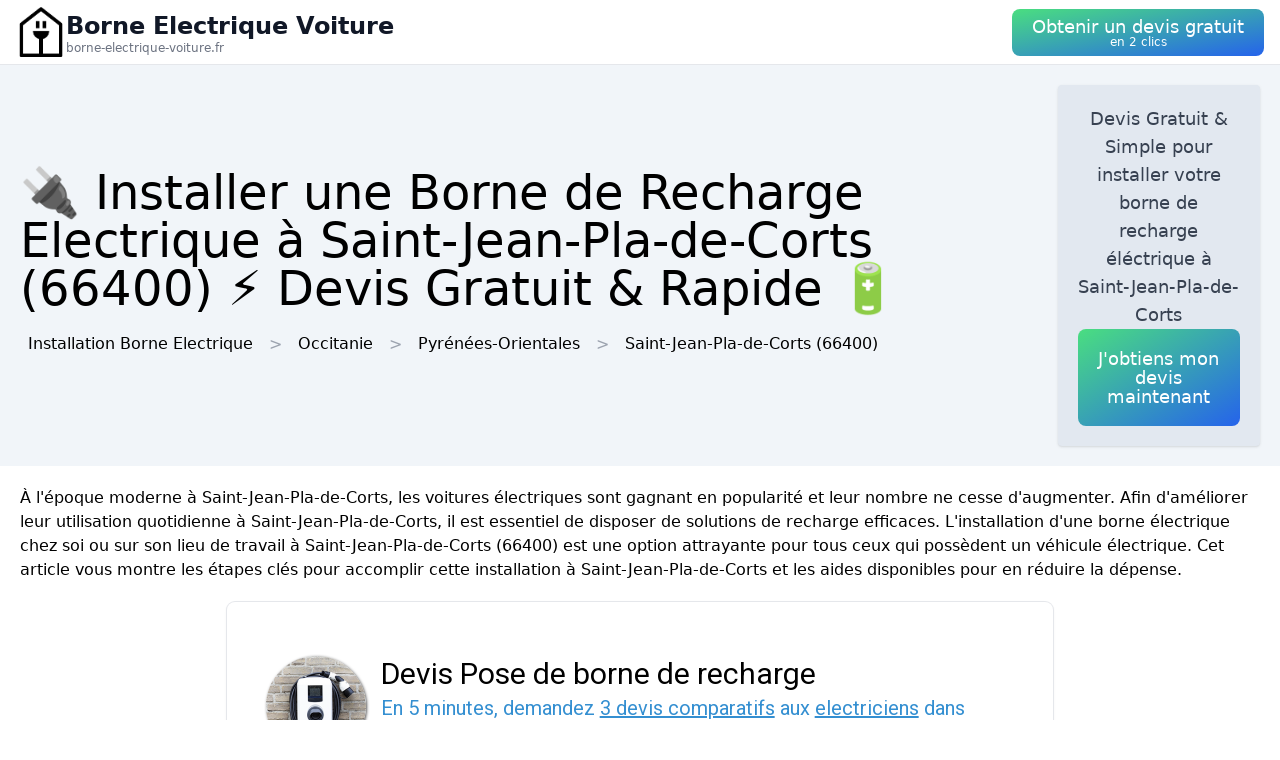

--- FILE ---
content_type: text/html; charset=utf-8
request_url: https://borne-electrique-voiture.fr/ville/66178/saint-jean-pla-de-corts
body_size: 12696
content:
<!DOCTYPE html><html lang="fr"><head><meta charSet="utf-8"/><meta name="viewport" content="width=device-width"/><title>🔌 Installer une Borne de Recharge Electrique  à Saint-Jean-Pla-de-Corts (66400) ⚡️ Devis Gratuit &amp; Rapide 🔋</title><meta name="description" content="Obtenez un devis gratuit pour l&#x27;installation de bornes de recharge électrique  à Saint-Jean-Pla-de-Corts (66400). Faites le choix éco-responsable et facilitez votre recharge quotidienne."/><meta name="next-head-count" content="4"/><link rel="icon" href="/logo.png"/><meta name="robots" content="noarchive"/><link rel="preload" href="/_next/static/css/3b71bce6cfa9125b.css" as="style"/><link rel="stylesheet" href="/_next/static/css/3b71bce6cfa9125b.css" data-n-g=""/><noscript data-n-css=""></noscript><script defer="" nomodule="" src="/_next/static/chunks/polyfills-78c92fac7aa8fdd8.js"></script><script src="/_next/static/chunks/webpack-3bd417791c23be84.js" defer=""></script><script src="/_next/static/chunks/framework-63157d71ad419e09.js" defer=""></script><script src="/_next/static/chunks/main-f8f803a3020ac4b1.js" defer=""></script><script src="/_next/static/chunks/pages/_app-6942de7f7c54e2fb.js" defer=""></script><script src="/_next/static/chunks/25-816bd4a1192d6bc6.js" defer=""></script><script src="/_next/static/chunks/706-6c6d51f7922d4817.js" defer=""></script><script src="/_next/static/chunks/501-2f3c041aa12485b2.js" defer=""></script><script src="/_next/static/chunks/pages/%5BurlType%5D/%5Bid%5D/%5Bslug%5D-ff009100e2d9ccac.js" defer=""></script><script src="/_next/static/75OCIVLFZ_J0W5jhyzUpx/_buildManifest.js" defer=""></script><script src="/_next/static/75OCIVLFZ_J0W5jhyzUpx/_ssgManifest.js" defer=""></script></head><body><div id="__next"><nav class="sticky top-0 z-10 bg-white backdrop-filter backdrop-blur-lg bg-opacity-50 border-b border-gray-200"><div class="max-w-screen-xl mx-auto px-4"><div class="flex items-center justify-between h-16"><a class="flex items-center gap-1" href="/"><img alt="Logo Borne Electrique Voiture" loading="lazy" width="50" height="50" decoding="async" data-nimg="1" style="color:transparent" srcSet="/logo.png?w=64&amp;q=75 1x, /logo.png?w=128&amp;q=75 2x" src="/logo.png?w=128&amp;q=75"/><div class="flex flex-col"><span class="text-xs sm:text-base md:text-2xl text-gray-900 font-semibold">Borne Electrique Voiture</span><span class="hidden md:inline-block text-xs text-gray-500 leading-none">borne-electrique-voiture.fr</span></div></a><a href="#lead-form"><button class="p-5 text-white bg-gradient-to-br from-green-400 to-blue-600 hover:from-green-500 hover:to-blue-700 focus:ring-4 focus:outline-none focus:ring-green-200 font-medium rounded-lg text-center py-2"><div class="flex flex-col items-center inline-block"><span class="text-sm md:text-lg" style="line-height:1.2rem">Obtenir un devis gratuit</span><span class="text-xs leading-3 hidden md:inline">en 2 clics</span></div></button></a></div></div></nav><header class="bg-slate-100"><div class="mx-auto max-w-screen-xl p-5 flex flex-col md:flex-row justify-between items-center gap-3"><div><h1 class="text-xl sm:text-3xl md:text-5xl">🔌 Installer une Borne de Recharge Electrique  à Saint-Jean-Pla-de-Corts (66400) ⚡️ Devis Gratuit &amp; Rapide 🔋</h1><div class="mt-3 hidden md:block"><a class="inline-block m-2" href="/">Installation Borne Electrique</a><div class="inline-block before:content-[&#x27;&gt;&#x27;] before:mx-2 before:text-gray-400"><span class="inline-block m-2">Occitanie</span></div><div class="inline-block before:content-[&#x27;&gt;&#x27;] before:mx-2 before:text-gray-400"><a class="inline-block m-2" href="/departement/66/pyrenees-orientales">Pyrénées-Orientales</a></div><div class="inline-block before:content-[&#x27;&gt;&#x27;] before:mx-2 before:text-gray-400"><a class="inline-block m-2" href="/ville/66178/saint-jean-pla-de-corts">Saint-Jean-Pla-de-Corts<!-- --> (66400)</a></div></div></div><div class="bg-slate-200 max-w-md rounded shadow flex flex-col items-center gap-3 text-center p-5"><p class="font-medium text-tremor-title text-tremor-content-emphasis dark:text-dark-tremor-content-emphasis">Devis Gratuit &amp; Simple pour installer votre borne de recharge éléctrique  à Saint-Jean-Pla-de-Corts</p><a href="#lead-form"><button class="p-5 text-white bg-gradient-to-br from-green-400 to-blue-600 hover:from-green-500 hover:to-blue-700 focus:ring-4 focus:outline-none focus:ring-green-200 font-medium rounded-lg text-center "><div class="flex flex-col items-center inline-block"><span class="text-sm md:text-lg" style="line-height:1.2rem">J&#x27;obtiens mon devis maintenant</span></div></button></a></div></div></header><main class="mx-auto max-w-screen-xl p-5"><div id="content"><p>À l&#x27;époque moderne à Saint-Jean-Pla-de-Corts, les voitures électriques sont gagnant en popularité et leur nombre ne cesse d&#x27;augmenter. Afin d&#x27;améliorer leur utilisation quotidienne à Saint-Jean-Pla-de-Corts, il est essentiel de disposer de solutions de recharge efficaces. L&#x27;installation d&#x27;une borne électrique chez soi ou sur son lieu de travail à Saint-Jean-Pla-de-Corts (66400) est une option attrayante pour tous ceux qui possèdent un véhicule électrique. Cet article vous montre les étapes clés pour accomplir cette installation à Saint-Jean-Pla-de-Corts et les aides disponibles pour en réduire la dépense.</p><div class="tremor-Card-root text-left ring-1 rounded-tremor-default bg-tremor-background ring-tremor-ring shadow-tremor-card dark:bg-dark-tremor-background dark:ring-dark-tremor-ring dark:shadow-dark-tremor-card border-tremor-brand dark:border-dark-tremor-brand p-6 my-5 mx-auto w-full md:w-2/3 relative"><div id="lead-form" style="position:absolute;margin-top:-100px"></div></div><div class="relative my-3 w-full h-48 sm:h-72"><img alt="borne recharge electrique voiture" loading="lazy" decoding="async" data-nimg="fill" style="position:absolute;height:100%;width:100%;left:0;top:0;right:0;bottom:0;object-fit:cover;color:transparent" sizes="100vw" srcSet="/photos/borne-recharge-electrique-voiture.webp?w=640&amp;q=75 640w, /photos/borne-recharge-electrique-voiture.webp?w=750&amp;q=75 750w, /photos/borne-recharge-electrique-voiture.webp?w=828&amp;q=75 828w, /photos/borne-recharge-electrique-voiture.webp?w=1080&amp;q=75 1080w, /photos/borne-recharge-electrique-voiture.webp?w=1200&amp;q=75 1200w, /photos/borne-recharge-electrique-voiture.webp?w=1920&amp;q=75 1920w, /photos/borne-recharge-electrique-voiture.webp?w=2048&amp;q=75 2048w, /photos/borne-recharge-electrique-voiture.webp?w=3840&amp;q=75 3840w" src="/photos/borne-recharge-electrique-voiture.webp?w=3840&amp;q=75"/></div><h2>Évaluer ses besoins en matière de recharge de voiture électrique à Saint-Jean-Pla-de-Corts</h2><p>Avant de se lancer dans l&#x27;installation d&#x27;une borne électrique à Saint-Jean-Pla-de-Corts, il est important de mesurer ses besoins réels en matière de recharge. D&#x27;ailleurs, la capacité de charge requise dépendra de plusieurs facteurs :</p>
<ul>
 <li>Le type de véhicule électrique (mi-électrique ou entièrement électrique)</li>
 <li>La capacité de la batterie du véhicule</li>
 <li>Le kilométrage quotidien moyen à Saint-Jean-Pla-de-Corts (66400)</li>
 <li>Les options de recharge existantes en dehors de chez soi ou sur son lieu de travail à Saint-Jean-Pla-de-Corts</li>
</ul>
<p>En prenant en compte ces critères, il sera possible de déterminer la puissance nécessaire pour la borne électrique à Saint-Jean-Pla-de-Corts ainsi que le niveau de charge approprié (normal ou accéléré).</p>
<h2>Sélectionner l&#x27;emplacement de la borne électrique à Saint-Jean-Pla-de-Corts (66400)</h2>
<p>Lorsque les besoins en recharge évalués à Saint-Jean-Pla-de-Corts, il est important de choisir l&#x27;emplacement optimal pour installer la borne électrique. Plusieurs éléments sont à prendre en compte :</p>
<ol>
 <li><strong>La proximité avec le tableau électrique</strong> : plus la borne sera proche du tableau électrique, les travaux d&#x27;installation à Saint-Jean-Pla-de-Corts seront complexes et coûteux.</li>
 <li><strong>La facilité d&#x27;accès</strong> : il est préférable que la borne soit installée dans un endroit aisément accessible pour le chargement de la voiture (garage, allée, espace de stationnement dédié à Saint-Jean-Pla-de-Corts, etc.).</li>
 <li><strong>Les conditions climatiques et environnementales à Saint-Jean-Pla-de-Corts</strong> : si possible, éviter de placer la borne électrique à l&#x27;extérieur dans une zone où elle sera exposée aux intempéries ou au vandalisme.</li>
</ol><div class="relative my-3 w-full h-48 sm:h-72"><img alt="femme recharge voiture electrique blanche borne recharge" loading="lazy" decoding="async" data-nimg="fill" style="position:absolute;height:100%;width:100%;left:0;top:0;right:0;bottom:0;object-fit:cover;color:transparent" sizes="100vw" srcSet="/photos/femme-recharge-voiture-electrique-blanche-borne-recharge.webp?w=640&amp;q=75 640w, /photos/femme-recharge-voiture-electrique-blanche-borne-recharge.webp?w=750&amp;q=75 750w, /photos/femme-recharge-voiture-electrique-blanche-borne-recharge.webp?w=828&amp;q=75 828w, /photos/femme-recharge-voiture-electrique-blanche-borne-recharge.webp?w=1080&amp;q=75 1080w, /photos/femme-recharge-voiture-electrique-blanche-borne-recharge.webp?w=1200&amp;q=75 1200w, /photos/femme-recharge-voiture-electrique-blanche-borne-recharge.webp?w=1920&amp;q=75 1920w, /photos/femme-recharge-voiture-electrique-blanche-borne-recharge.webp?w=2048&amp;q=75 2048w, /photos/femme-recharge-voiture-electrique-blanche-borne-recharge.webp?w=3840&amp;q=75 3840w" src="/photos/femme-recharge-voiture-electrique-blanche-borne-recharge.webp?w=3840&amp;q=75"/></div><h2>Identifier le type de borne électrique adéquat à Saint-Jean-Pla-de-Corts</h2><p>Il existe plusieurs types de bornes électriques sur le marché à Saint-Jean-Pla-de-Corts (66400), offrant variées capacités de charge et niveaux de compatibilité. Les principales catégories de bornes sont :</p>
<ul>
 <li>Les bornes de recharge normale (3 à 22 kW) : elles offrent la possibilité de recharger entièrement une voiture électrique en quelques heures, selon la capacité de la batterie.</li>
 <li>Les bornes de recharge accélérée (jusqu&#x27;à 43 kW) : plus puissantes que les bornes de recharge normale, elles réduisent le temps de recharge des voitures électriques à Saint-Jean-Pla-de-Corts.</li>
 <li>Les superchargeurs (jusqu&#x27;à 150 kW) : destinés surtout aux bornes de recharge publiques à Saint-Jean-Pla-de-Corts, ils offrent un temps de recharge très court (environ 30 minutes pour une recharge complète).</li>
</ul>
<p>Le choix de la borne électrique à Saint-Jean-Pla-de-Corts sera basé donc des besoins en recharge découverts lors de la première étape.</p><div class="relative my-3 w-full h-48 sm:h-72"><img alt="homme recharge voiture borne electrique" loading="lazy" decoding="async" data-nimg="fill" style="position:absolute;height:100%;width:100%;left:0;top:0;right:0;bottom:0;object-fit:cover;color:transparent" sizes="100vw" srcSet="/photos/homme-recharge-voiture-borne-electrique.webp?w=640&amp;q=75 640w, /photos/homme-recharge-voiture-borne-electrique.webp?w=750&amp;q=75 750w, /photos/homme-recharge-voiture-borne-electrique.webp?w=828&amp;q=75 828w, /photos/homme-recharge-voiture-borne-electrique.webp?w=1080&amp;q=75 1080w, /photos/homme-recharge-voiture-borne-electrique.webp?w=1200&amp;q=75 1200w, /photos/homme-recharge-voiture-borne-electrique.webp?w=1920&amp;q=75 1920w, /photos/homme-recharge-voiture-borne-electrique.webp?w=2048&amp;q=75 2048w, /photos/homme-recharge-voiture-borne-electrique.webp?w=3840&amp;q=75 3840w" src="/photos/homme-recharge-voiture-borne-electrique.webp?w=3840&amp;q=75"/></div><h2>Faire appel à un professionnel pour l&#x27;installation de la borne électrique à Saint-Jean-Pla-de-Corts</h2><p>Lorsque que le type de borne électrique et son emplacement ont été déterminés à Saint-Jean-Pla-de-Corts, il est essentiel de faire appel à un professionnel agréé à Saint-Jean-Pla-de-Corts pour procéder à l&#x27;installation. En effet, des compétences précises sont nécessaires pour réaliser cette opération correctement et conformément à la législation en vigueur à Saint-Jean-Pla-de-Corts. Par ailleurs, certaines aides financières ne seront accessibles que si les travaux sont réalisés par un professionnel certifié à Saint-Jean-Pla-de-Corts.</p>
<h3>Rechercher un installateur qualifié à Saint-Jean-Pla-de-Corts (66400)</h3>
<p>Lors de la recherche d&#x27; le bon professionnel à Saint-Jean-Pla-de-Corts, il est recommandé de vérifier les qualifications et certifications des entreprises expérimentées dans ce domaine, en particulier :</p>
<ul>
 <li>L&#x27;agrément du distributeur d&#x27;énergie de la région à Saint-Jean-Pla-de-Corts</li>
 <li>La certification Qualifelec (ou similaire) à Saint-Jean-Pla-de-Corts</li>
 <li>Les garanties suggérées sur le matériel et l&#x27;installation à Saint-Jean-Pla-de-Corts</li>
 <li>Les références et avis d&#x27;autres clients à Saint-Jean-Pla-de-Corts ayant fait appel à leurs services</li>
</ul><div class="my-5"><h2 class="mb-2">Carte des bornes de recharge éléctrique installées  à Saint-Jean-Pla-de-Corts</h2><div class="flex flex-col md:flex-row border rounded"><div class="overflow-y-auto w-full md:w-1/3" style="max-height:65vh"><div id="entity-4891bb66-9ee2-44ae-9875-3cd098de4290" class="p-4 even:bg-gray-50">SAINT JEAN PLA DE CORTS - Square Guy Male</div></div><div class="w-full md:w-2/3" style="height:65vh"><p>Loading...</p></div></div><a href="#lead-form"><button class="p-5 text-white bg-gradient-to-br from-green-400 to-blue-600 hover:from-green-500 hover:to-blue-700 focus:ring-4 focus:outline-none focus:ring-green-200 font-medium rounded-lg text-center mt-5 w-full text-center"><div class="flex flex-col items-center inline-block"><span class="text-sm md:text-lg" style="line-height:1.2rem">Obtenir un devis gratuitement</span></div></button></a></div><h3>Sollicitation de devis et comparaison des offres à Saint-Jean-Pla-de-Corts</h3><p>Il est suggéré de solliciter plusieurs devis auprès de professionnels à Saint-Jean-Pla-de-Corts afin de comparer les prix et les prestations proposées. Il est essentiel également de bien vérifier les éléments inclus dans les devis (fourniture des équipements, création d&#x27;un circuit électrique dédié, protections nécessaires, etc.) pour éviter les mauvaises surprises une fois l&#x27;installation réalisée à Saint-Jean-Pla-de-Corts.</p><div class="relative my-3 w-full h-48 sm:h-72"><img alt="voitures electriques borne recharge rue" loading="lazy" decoding="async" data-nimg="fill" style="position:absolute;height:100%;width:100%;left:0;top:0;right:0;bottom:0;object-fit:cover;color:transparent" sizes="100vw" srcSet="/photos/voitures-electriques-borne-recharge-rue.webp?w=640&amp;q=75 640w, /photos/voitures-electriques-borne-recharge-rue.webp?w=750&amp;q=75 750w, /photos/voitures-electriques-borne-recharge-rue.webp?w=828&amp;q=75 828w, /photos/voitures-electriques-borne-recharge-rue.webp?w=1080&amp;q=75 1080w, /photos/voitures-electriques-borne-recharge-rue.webp?w=1200&amp;q=75 1200w, /photos/voitures-electriques-borne-recharge-rue.webp?w=1920&amp;q=75 1920w, /photos/voitures-electriques-borne-recharge-rue.webp?w=2048&amp;q=75 2048w, /photos/voitures-electriques-borne-recharge-rue.webp?w=3840&amp;q=75 3840w" src="/photos/voitures-electriques-borne-recharge-rue.webp?w=3840&amp;q=75"/></div><h2>Bénéficier des aides financières pour l&#x27;installation de bornes électriques à Saint-Jean-Pla-de-Corts</h2><p>Il existe différentes aides financières à Saint-Jean-Pla-de-Corts (66400) pour favoriser l&#x27;installation de bornes électriques, aussi bien pour les particuliers que les professionnels. Parmi ces aides sont présentes :</p>
<ul>
 <li><strong>Le crédit d&#x27;impôt pour la transition énergétique (CITE)</strong> : cette aide permet de bénéficier d&#x27;un crédit d&#x27;impôt correspondant à un pourcentage des dépenses réalisees pour l&#x27;installation d&#x27;une borne électrique chez des propriétaires ou locataires habitants à Saint-Jean-Pla-de-Corts.</li>
 <li><strong>L&#x27;aide « ADVENIR » à Saint-Jean-Pla-de-Corts (66400)</strong> : destinée aux entreprises et collectivités territoriales à Saint-Jean-Pla-de-Corts, cette subvention peut aller jusqu&#x27;à jusqu&#x27;à 50 % du coût d&#x27;installation d&#x27;une borne électrique sur leur territoire.</li>
 <li><strong>Les aides locales à Saint-Jean-Pla-de-Corts</strong> : certaines collectivités locales à Saint-Jean-Pla-de-Corts proposent des aides financières additionnelles pour encourager l&#x27;installation de bornes électriques sur leur territoire. Il est donc recommandé de se renseigner auprès des services appropriés à Saint-Jean-Pla-de-Corts pour connaître les aides offertes.</li>
</ul>
<p>En conclusion, l&#x27;installation d&#x27;une borne électrique à Saint-Jean-Pla-de-Corts nécessite une étude préalable pour définir les besoins en recharge, choisir le type de borne convenable et son emplacement, et faire appel à un professionnel compétent à Saint-Jean-Pla-de-Corts. Enfin, des aides financières peuvent alléger considérablement le coût de cette installation à Saint-Jean-Pla-de-Corts, il est donc suggéré de se renseigner en amont pour en bénéficier.</p></div></main><div class="mx-auto max-w-screen-xl p-5"><div class="flex flex-col justify-center items-center gap-5"><a href="#lead-form"><button class="p-5 text-white bg-gradient-to-br from-green-400 to-blue-600 hover:from-green-500 hover:to-blue-700 focus:ring-4 focus:outline-none focus:ring-green-200 font-medium rounded-lg text-center "><div class="flex flex-col items-center inline-block"><span class="text-sm md:text-lg" style="line-height:1.2rem">Obtenir un devis gratuitement</span></div></button></a><div class="tremor-Card-root relative w-full text-left ring-1 rounded-tremor-default bg-tremor-background ring-tremor-ring shadow-tremor-card dark:bg-dark-tremor-background dark:ring-dark-tremor-ring dark:shadow-dark-tremor-card border-tremor-brand dark:border-dark-tremor-brand p-6 flex gap-3"><div class="mb-5 last:mb-0 relative w-1/2"><p class="text-tremor-title text-tremor-content-emphasis dark:text-dark-tremor-content-emphasis text-xl font-bold mb-1">Villes voisines</p><ul class="max-h-36 overflow-y-scroll pb-8"><li class="block my-1"><a class="block p-3 border rounded text-gray-700 hover:text-gray-900" href="/ville/66233/vives">Installation Borne Electrique<!-- --> <!-- -->Vivès</a></li><li class="block my-1"><a class="block p-3 border rounded text-gray-700 hover:text-gray-900" href="/ville/66106/maureillas-las-illas">Installation Borne Electrique<!-- --> <!-- -->Maureillas-las-Illas</a></li><li class="block my-1"><a class="block p-3 border rounded text-gray-700 hover:text-gray-900" href="/ville/66024/boulou">Installation Borne Electrique<!-- --> <!-- -->Le Boulou</a></li><li class="block my-1"><a class="block p-3 border rounded text-gray-700 hover:text-gray-900" href="/ville/66049/ceret">Installation Borne Electrique<!-- --> <!-- -->Céret</a></li><li class="block my-1"><a class="block p-3 border rounded text-gray-700 hover:text-gray-900" href="/ville/66099/llauro">Installation Borne Electrique<!-- --> <!-- -->Llauro</a></li><li class="block my-1"><a class="block p-3 border rounded text-gray-700 hover:text-gray-900" href="/ville/66063/cluses-66">Installation Borne Electrique<!-- --> <!-- -->Cluses</a></li><li class="block my-1"><a class="block p-3 border rounded text-gray-700 hover:text-gray-900" href="/ville/66211/torderes">Installation Borne Electrique<!-- --> <!-- -->Tordères</a></li><li class="block my-1"><a class="block p-3 border rounded text-gray-700 hover:text-gray-900" href="/ville/66214/tresserre">Installation Borne Electrique<!-- --> <!-- -->Tresserre</a></li><li class="block my-1"><a class="block p-3 border rounded text-gray-700 hover:text-gray-900" href="/ville/66084/fourques-66">Installation Borne Electrique<!-- --> <!-- -->Fourques</a></li><li class="block my-1"><a class="block p-3 border rounded text-gray-700 hover:text-gray-900" href="/ville/66126/oms">Installation Borne Electrique<!-- --> <!-- -->Oms</a></li><li class="block my-1"><a class="block p-3 border rounded text-gray-700 hover:text-gray-900" href="/ville/66160/reynes">Installation Borne Electrique<!-- --> <!-- -->Reynès</a></li><li class="block my-1"><a class="block p-3 border rounded text-gray-700 hover:text-gray-900" href="/ville/66134/passa">Installation Borne Electrique<!-- --> <!-- -->Passa</a></li><li class="block my-1"><a class="block p-3 border rounded text-gray-700 hover:text-gray-900" href="/ville/66115/montesquieu-des-alberes">Installation Borne Electrique<!-- --> <!-- -->Montesquieu-des-Albères</a></li><li class="block my-1"><a class="block p-3 border rounded text-gray-700 hover:text-gray-900" href="/ville/66226/villemolaque">Installation Borne Electrique<!-- --> <!-- -->Villemolaque</a></li><li class="block my-1"><a class="block p-3 border rounded text-gray-700 hover:text-gray-900" href="/ville/66015/banyuls-dels-aspres">Installation Borne Electrique<!-- --> <!-- -->Banyuls-dels-Aspres</a></li><li class="block my-1"><a class="block p-3 border rounded text-gray-700 hover:text-gray-900" href="/ville/66137/perthus">Installation Borne Electrique<!-- --> <!-- -->Le Perthus</a></li><li class="block my-1"><a class="block p-3 border rounded text-gray-700 hover:text-gray-900" href="/ville/66032/calmeilles">Installation Borne Electrique<!-- --> <!-- -->Calmeilles</a></li><li class="block my-1"><a class="block p-3 border rounded text-gray-700 hover:text-gray-900" href="/ville/66112/montauriol-66">Installation Borne Electrique<!-- --> <!-- -->Montauriol</a></li><li class="block my-1"><a class="block p-3 border rounded text-gray-700 hover:text-gray-900" href="/ville/66199/taillet">Installation Borne Electrique<!-- --> <!-- -->Taillet</a></li><li class="block my-1"><a class="block p-3 border rounded text-gray-700 hover:text-gray-900" href="/ville/66225/villelongue-dels-monts">Installation Borne Electrique<!-- --> <!-- -->Villelongue-dels-Monts</a></li><li class="block my-1"><a class="block p-3 border rounded text-gray-700 hover:text-gray-900" href="/ville/66177/saint-jean-lasseille">Installation Borne Electrique<!-- --> <!-- -->Saint-Jean-Lasseille</a></li><li class="block my-1"><a class="block p-3 border rounded text-gray-700 hover:text-gray-900" href="/ville/66001/albere">Installation Borne Electrique<!-- --> <!-- -->L&#x27;Albère</a></li><li class="block my-1"><a class="block p-3 border rounded text-gray-700 hover:text-gray-900" href="/ville/66029/caixas">Installation Borne Electrique<!-- --> <!-- -->Caixas</a></li><li class="block my-1"><a class="block p-3 border rounded text-gray-700 hover:text-gray-900" href="/ville/66026/brouilla">Installation Borne Electrique<!-- --> <!-- -->Brouilla</a></li><li class="block my-1"><a class="block p-3 border rounded text-gray-700 hover:text-gray-900" href="/ville/66003/amelie-les-bains-palalda">Installation Borne Electrique<!-- --> <!-- -->Amélie-les-Bains-Palalda</a></li><li class="block my-1"><a class="block p-3 border rounded text-gray-700 hover:text-gray-900" href="/ville/66101/llupia">Installation Borne Electrique<!-- --> <!-- -->Llupia</a></li><li class="block my-1"><a class="block p-3 border rounded text-gray-700 hover:text-gray-900" href="/ville/66207/terrats">Installation Borne Electrique<!-- --> <!-- -->Terrats</a></li><li class="block my-1"><a class="block p-3 border rounded text-gray-700 hover:text-gray-900" href="/ville/66170/sainte-colombe-de-la-commanderie">Installation Borne Electrique<!-- --> <!-- -->Sainte-Colombe-de-la-Commanderie</a></li><li class="block my-1"><a class="block p-3 border rounded text-gray-700 hover:text-gray-900" href="/ville/66217/trouillas">Installation Borne Electrique<!-- --> <!-- -->Trouillas</a></li><li class="block my-1"><a class="block p-3 border rounded text-gray-700 hover:text-gray-900" href="/ville/66113/montbolo">Installation Borne Electrique<!-- --> <!-- -->Montbolo</a></li></ul><div class="inset-x-0 bottom-0 flex justify-center bg-gradient-to-t from-white pt-8 absolute"></div></div><div class="mb-5 last:mb-0 relative w-1/2"><p class="text-tremor-title text-tremor-content-emphasis dark:text-dark-tremor-content-emphasis text-xl font-bold mb-1">Départements</p><ul class="max-h-36 overflow-y-scroll pb-8"><li class="block my-1"><a class="block p-3 border rounded text-gray-700 hover:text-gray-900" href="/departement/01/ain">Installation Borne Electrique<!-- --> <!-- -->Ain</a></li><li class="block my-1"><a class="block p-3 border rounded text-gray-700 hover:text-gray-900" href="/departement/02/aisne">Installation Borne Electrique<!-- --> <!-- -->Aisne</a></li><li class="block my-1"><a class="block p-3 border rounded text-gray-700 hover:text-gray-900" href="/departement/03/allier">Installation Borne Electrique<!-- --> <!-- -->Allier</a></li><li class="block my-1"><a class="block p-3 border rounded text-gray-700 hover:text-gray-900" href="/departement/04/alpes-de-haute-provence">Installation Borne Electrique<!-- --> <!-- -->Alpes-de-Haute-Provence</a></li><li class="block my-1"><a class="block p-3 border rounded text-gray-700 hover:text-gray-900" href="/departement/05/hautes-alpes">Installation Borne Electrique<!-- --> <!-- -->Hautes-Alpes</a></li><li class="block my-1"><a class="block p-3 border rounded text-gray-700 hover:text-gray-900" href="/departement/06/alpes-maritimes">Installation Borne Electrique<!-- --> <!-- -->Alpes-Maritimes</a></li><li class="block my-1"><a class="block p-3 border rounded text-gray-700 hover:text-gray-900" href="/departement/07/ardeche">Installation Borne Electrique<!-- --> <!-- -->Ardèche</a></li><li class="block my-1"><a class="block p-3 border rounded text-gray-700 hover:text-gray-900" href="/departement/08/ardennes">Installation Borne Electrique<!-- --> <!-- -->Ardennes</a></li><li class="block my-1"><a class="block p-3 border rounded text-gray-700 hover:text-gray-900" href="/departement/09/ariege">Installation Borne Electrique<!-- --> <!-- -->Ariège</a></li><li class="block my-1"><a class="block p-3 border rounded text-gray-700 hover:text-gray-900" href="/departement/10/aube">Installation Borne Electrique<!-- --> <!-- -->Aube</a></li><li class="block my-1"><a class="block p-3 border rounded text-gray-700 hover:text-gray-900" href="/departement/11/aude">Installation Borne Electrique<!-- --> <!-- -->Aude</a></li><li class="block my-1"><a class="block p-3 border rounded text-gray-700 hover:text-gray-900" href="/departement/12/aveyron">Installation Borne Electrique<!-- --> <!-- -->Aveyron</a></li><li class="block my-1"><a class="block p-3 border rounded text-gray-700 hover:text-gray-900" href="/departement/13/bouches-du-rhone">Installation Borne Electrique<!-- --> <!-- -->Bouches-du-Rhône</a></li><li class="block my-1"><a class="block p-3 border rounded text-gray-700 hover:text-gray-900" href="/departement/14/calvados">Installation Borne Electrique<!-- --> <!-- -->Calvados</a></li><li class="block my-1"><a class="block p-3 border rounded text-gray-700 hover:text-gray-900" href="/departement/15/cantal">Installation Borne Electrique<!-- --> <!-- -->Cantal</a></li><li class="block my-1"><a class="block p-3 border rounded text-gray-700 hover:text-gray-900" href="/departement/16/charente">Installation Borne Electrique<!-- --> <!-- -->Charente</a></li><li class="block my-1"><a class="block p-3 border rounded text-gray-700 hover:text-gray-900" href="/departement/17/charente-maritime">Installation Borne Electrique<!-- --> <!-- -->Charente-Maritime</a></li><li class="block my-1"><a class="block p-3 border rounded text-gray-700 hover:text-gray-900" href="/departement/18/cher">Installation Borne Electrique<!-- --> <!-- -->Cher</a></li><li class="block my-1"><a class="block p-3 border rounded text-gray-700 hover:text-gray-900" href="/departement/19/correze">Installation Borne Electrique<!-- --> <!-- -->Corrèze</a></li><li class="block my-1"><a class="block p-3 border rounded text-gray-700 hover:text-gray-900" href="/departement/21/cote-d-or">Installation Borne Electrique<!-- --> <!-- -->Côte-d&#x27;Or</a></li><li class="block my-1"><a class="block p-3 border rounded text-gray-700 hover:text-gray-900" href="/departement/22/cotes-d-armor">Installation Borne Electrique<!-- --> <!-- -->Côtes-d&#x27;Armor</a></li><li class="block my-1"><a class="block p-3 border rounded text-gray-700 hover:text-gray-900" href="/departement/23/creuse">Installation Borne Electrique<!-- --> <!-- -->Creuse</a></li><li class="block my-1"><a class="block p-3 border rounded text-gray-700 hover:text-gray-900" href="/departement/24/dordogne">Installation Borne Electrique<!-- --> <!-- -->Dordogne</a></li><li class="block my-1"><a class="block p-3 border rounded text-gray-700 hover:text-gray-900" href="/departement/25/doubs">Installation Borne Electrique<!-- --> <!-- -->Doubs</a></li><li class="block my-1"><a class="block p-3 border rounded text-gray-700 hover:text-gray-900" href="/departement/26/drome">Installation Borne Electrique<!-- --> <!-- -->Drôme</a></li><li class="block my-1"><a class="block p-3 border rounded text-gray-700 hover:text-gray-900" href="/departement/27/eure">Installation Borne Electrique<!-- --> <!-- -->Eure</a></li><li class="block my-1"><a class="block p-3 border rounded text-gray-700 hover:text-gray-900" href="/departement/28/eure-et-loir">Installation Borne Electrique<!-- --> <!-- -->Eure-et-Loir</a></li><li class="block my-1"><a class="block p-3 border rounded text-gray-700 hover:text-gray-900" href="/departement/29/finistere">Installation Borne Electrique<!-- --> <!-- -->Finistère</a></li><li class="block my-1"><a class="block p-3 border rounded text-gray-700 hover:text-gray-900" href="/departement/2a/corse-du-sud">Installation Borne Electrique<!-- --> <!-- -->Corse-du-Sud</a></li><li class="block my-1"><a class="block p-3 border rounded text-gray-700 hover:text-gray-900" href="/departement/2b/haute-corse">Installation Borne Electrique<!-- --> <!-- -->Haute-Corse</a></li><li class="block my-1"><a class="block p-3 border rounded text-gray-700 hover:text-gray-900" href="/departement/30/gard">Installation Borne Electrique<!-- --> <!-- -->Gard</a></li><li class="block my-1"><a class="block p-3 border rounded text-gray-700 hover:text-gray-900" href="/departement/31/haute-garonne">Installation Borne Electrique<!-- --> <!-- -->Haute-Garonne</a></li><li class="block my-1"><a class="block p-3 border rounded text-gray-700 hover:text-gray-900" href="/departement/32/gers">Installation Borne Electrique<!-- --> <!-- -->Gers</a></li><li class="block my-1"><a class="block p-3 border rounded text-gray-700 hover:text-gray-900" href="/departement/33/gironde">Installation Borne Electrique<!-- --> <!-- -->Gironde</a></li><li class="block my-1"><a class="block p-3 border rounded text-gray-700 hover:text-gray-900" href="/departement/34/herault">Installation Borne Electrique<!-- --> <!-- -->Hérault</a></li><li class="block my-1"><a class="block p-3 border rounded text-gray-700 hover:text-gray-900" href="/departement/35/ille-et-vilaine">Installation Borne Electrique<!-- --> <!-- -->Ille-et-Vilaine</a></li><li class="block my-1"><a class="block p-3 border rounded text-gray-700 hover:text-gray-900" href="/departement/36/indre">Installation Borne Electrique<!-- --> <!-- -->Indre</a></li><li class="block my-1"><a class="block p-3 border rounded text-gray-700 hover:text-gray-900" href="/departement/37/indre-et-loire">Installation Borne Electrique<!-- --> <!-- -->Indre-et-Loire</a></li><li class="block my-1"><a class="block p-3 border rounded text-gray-700 hover:text-gray-900" href="/departement/38/isere">Installation Borne Electrique<!-- --> <!-- -->Isère</a></li><li class="block my-1"><a class="block p-3 border rounded text-gray-700 hover:text-gray-900" href="/departement/39/jura">Installation Borne Electrique<!-- --> <!-- -->Jura</a></li><li class="block my-1"><a class="block p-3 border rounded text-gray-700 hover:text-gray-900" href="/departement/40/landes">Installation Borne Electrique<!-- --> <!-- -->Landes</a></li><li class="block my-1"><a class="block p-3 border rounded text-gray-700 hover:text-gray-900" href="/departement/41/loir-et-cher">Installation Borne Electrique<!-- --> <!-- -->Loir-et-Cher</a></li><li class="block my-1"><a class="block p-3 border rounded text-gray-700 hover:text-gray-900" href="/departement/42/loire">Installation Borne Electrique<!-- --> <!-- -->Loire</a></li><li class="block my-1"><a class="block p-3 border rounded text-gray-700 hover:text-gray-900" href="/departement/43/haute-loire">Installation Borne Electrique<!-- --> <!-- -->Haute-Loire</a></li><li class="block my-1"><a class="block p-3 border rounded text-gray-700 hover:text-gray-900" href="/departement/44/loire-atlantique">Installation Borne Electrique<!-- --> <!-- -->Loire-Atlantique</a></li><li class="block my-1"><a class="block p-3 border rounded text-gray-700 hover:text-gray-900" href="/departement/45/loiret">Installation Borne Electrique<!-- --> <!-- -->Loiret</a></li><li class="block my-1"><a class="block p-3 border rounded text-gray-700 hover:text-gray-900" href="/departement/46/lot">Installation Borne Electrique<!-- --> <!-- -->Lot</a></li><li class="block my-1"><a class="block p-3 border rounded text-gray-700 hover:text-gray-900" href="/departement/47/lot-et-garonne">Installation Borne Electrique<!-- --> <!-- -->Lot-et-Garonne</a></li><li class="block my-1"><a class="block p-3 border rounded text-gray-700 hover:text-gray-900" href="/departement/48/lozere">Installation Borne Electrique<!-- --> <!-- -->Lozère</a></li><li class="block my-1"><a class="block p-3 border rounded text-gray-700 hover:text-gray-900" href="/departement/49/maine-et-loire">Installation Borne Electrique<!-- --> <!-- -->Maine-et-Loire</a></li><li class="block my-1"><a class="block p-3 border rounded text-gray-700 hover:text-gray-900" href="/departement/50/manche">Installation Borne Electrique<!-- --> <!-- -->Manche</a></li><li class="block my-1"><a class="block p-3 border rounded text-gray-700 hover:text-gray-900" href="/departement/51/marne">Installation Borne Electrique<!-- --> <!-- -->Marne</a></li><li class="block my-1"><a class="block p-3 border rounded text-gray-700 hover:text-gray-900" href="/departement/52/haute-marne">Installation Borne Electrique<!-- --> <!-- -->Haute-Marne</a></li><li class="block my-1"><a class="block p-3 border rounded text-gray-700 hover:text-gray-900" href="/departement/53/mayenne">Installation Borne Electrique<!-- --> <!-- -->Mayenne</a></li><li class="block my-1"><a class="block p-3 border rounded text-gray-700 hover:text-gray-900" href="/departement/54/meurthe-et-moselle">Installation Borne Electrique<!-- --> <!-- -->Meurthe-et-Moselle</a></li><li class="block my-1"><a class="block p-3 border rounded text-gray-700 hover:text-gray-900" href="/departement/55/meuse">Installation Borne Electrique<!-- --> <!-- -->Meuse</a></li><li class="block my-1"><a class="block p-3 border rounded text-gray-700 hover:text-gray-900" href="/departement/56/morbihan">Installation Borne Electrique<!-- --> <!-- -->Morbihan</a></li><li class="block my-1"><a class="block p-3 border rounded text-gray-700 hover:text-gray-900" href="/departement/57/moselle">Installation Borne Electrique<!-- --> <!-- -->Moselle</a></li><li class="block my-1"><a class="block p-3 border rounded text-gray-700 hover:text-gray-900" href="/departement/58/nievre">Installation Borne Electrique<!-- --> <!-- -->Nièvre</a></li><li class="block my-1"><a class="block p-3 border rounded text-gray-700 hover:text-gray-900" href="/departement/59/nord">Installation Borne Electrique<!-- --> <!-- -->Nord</a></li><li class="block my-1"><a class="block p-3 border rounded text-gray-700 hover:text-gray-900" href="/departement/60/oise">Installation Borne Electrique<!-- --> <!-- -->Oise</a></li><li class="block my-1"><a class="block p-3 border rounded text-gray-700 hover:text-gray-900" href="/departement/61/orne">Installation Borne Electrique<!-- --> <!-- -->Orne</a></li><li class="block my-1"><a class="block p-3 border rounded text-gray-700 hover:text-gray-900" href="/departement/62/pas-de-calais">Installation Borne Electrique<!-- --> <!-- -->Pas-de-Calais</a></li><li class="block my-1"><a class="block p-3 border rounded text-gray-700 hover:text-gray-900" href="/departement/63/puy-de-dome">Installation Borne Electrique<!-- --> <!-- -->Puy-de-Dôme</a></li><li class="block my-1"><a class="block p-3 border rounded text-gray-700 hover:text-gray-900" href="/departement/64/pyrenees-atlantiques">Installation Borne Electrique<!-- --> <!-- -->Pyrénées-Atlantiques</a></li><li class="block my-1"><a class="block p-3 border rounded text-gray-700 hover:text-gray-900" href="/departement/65/hautes-pyrenees">Installation Borne Electrique<!-- --> <!-- -->Hautes-Pyrénées</a></li><li class="block my-1"><a class="block p-3 border rounded text-gray-700 hover:text-gray-900" href="/departement/66/pyrenees-orientales">Installation Borne Electrique<!-- --> <!-- -->Pyrénées-Orientales</a></li><li class="block my-1"><a class="block p-3 border rounded text-gray-700 hover:text-gray-900" href="/departement/67/bas-rhin">Installation Borne Electrique<!-- --> <!-- -->Bas-Rhin</a></li><li class="block my-1"><a class="block p-3 border rounded text-gray-700 hover:text-gray-900" href="/departement/68/haut-rhin">Installation Borne Electrique<!-- --> <!-- -->Haut-Rhin</a></li><li class="block my-1"><a class="block p-3 border rounded text-gray-700 hover:text-gray-900" href="/departement/69/rhone">Installation Borne Electrique<!-- --> <!-- -->Rhône</a></li><li class="block my-1"><a class="block p-3 border rounded text-gray-700 hover:text-gray-900" href="/departement/70/haute-saone">Installation Borne Electrique<!-- --> <!-- -->Haute-Saône</a></li><li class="block my-1"><a class="block p-3 border rounded text-gray-700 hover:text-gray-900" href="/departement/71/saone-et-loire">Installation Borne Electrique<!-- --> <!-- -->Saône-et-Loire</a></li><li class="block my-1"><a class="block p-3 border rounded text-gray-700 hover:text-gray-900" href="/departement/72/sarthe">Installation Borne Electrique<!-- --> <!-- -->Sarthe</a></li><li class="block my-1"><a class="block p-3 border rounded text-gray-700 hover:text-gray-900" href="/departement/73/savoie">Installation Borne Electrique<!-- --> <!-- -->Savoie</a></li><li class="block my-1"><a class="block p-3 border rounded text-gray-700 hover:text-gray-900" href="/departement/74/haute-savoie">Installation Borne Electrique<!-- --> <!-- -->Haute-Savoie</a></li><li class="block my-1"><a class="block p-3 border rounded text-gray-700 hover:text-gray-900" href="/departement/75/paris">Installation Borne Electrique<!-- --> <!-- -->Paris</a></li><li class="block my-1"><a class="block p-3 border rounded text-gray-700 hover:text-gray-900" href="/departement/76/seine-maritime">Installation Borne Electrique<!-- --> <!-- -->Seine-Maritime</a></li><li class="block my-1"><a class="block p-3 border rounded text-gray-700 hover:text-gray-900" href="/departement/77/seine-et-marne">Installation Borne Electrique<!-- --> <!-- -->Seine-et-Marne</a></li><li class="block my-1"><a class="block p-3 border rounded text-gray-700 hover:text-gray-900" href="/departement/78/yvelines">Installation Borne Electrique<!-- --> <!-- -->Yvelines</a></li><li class="block my-1"><a class="block p-3 border rounded text-gray-700 hover:text-gray-900" href="/departement/79/deux-sevres">Installation Borne Electrique<!-- --> <!-- -->Deux-Sèvres</a></li><li class="block my-1"><a class="block p-3 border rounded text-gray-700 hover:text-gray-900" href="/departement/80/somme">Installation Borne Electrique<!-- --> <!-- -->Somme</a></li><li class="block my-1"><a class="block p-3 border rounded text-gray-700 hover:text-gray-900" href="/departement/81/tarn">Installation Borne Electrique<!-- --> <!-- -->Tarn</a></li><li class="block my-1"><a class="block p-3 border rounded text-gray-700 hover:text-gray-900" href="/departement/82/tarn-et-garonne">Installation Borne Electrique<!-- --> <!-- -->Tarn-et-Garonne</a></li><li class="block my-1"><a class="block p-3 border rounded text-gray-700 hover:text-gray-900" href="/departement/83/var">Installation Borne Electrique<!-- --> <!-- -->Var</a></li><li class="block my-1"><a class="block p-3 border rounded text-gray-700 hover:text-gray-900" href="/departement/84/vaucluse">Installation Borne Electrique<!-- --> <!-- -->Vaucluse</a></li><li class="block my-1"><a class="block p-3 border rounded text-gray-700 hover:text-gray-900" href="/departement/85/vendee">Installation Borne Electrique<!-- --> <!-- -->Vendée</a></li><li class="block my-1"><a class="block p-3 border rounded text-gray-700 hover:text-gray-900" href="/departement/86/vienne">Installation Borne Electrique<!-- --> <!-- -->Vienne</a></li><li class="block my-1"><a class="block p-3 border rounded text-gray-700 hover:text-gray-900" href="/departement/87/haute-vienne">Installation Borne Electrique<!-- --> <!-- -->Haute-Vienne</a></li><li class="block my-1"><a class="block p-3 border rounded text-gray-700 hover:text-gray-900" href="/departement/88/vosges">Installation Borne Electrique<!-- --> <!-- -->Vosges</a></li><li class="block my-1"><a class="block p-3 border rounded text-gray-700 hover:text-gray-900" href="/departement/89/yonne">Installation Borne Electrique<!-- --> <!-- -->Yonne</a></li><li class="block my-1"><a class="block p-3 border rounded text-gray-700 hover:text-gray-900" href="/departement/90/territoire-de-belfort">Installation Borne Electrique<!-- --> <!-- -->Territoire de Belfort</a></li><li class="block my-1"><a class="block p-3 border rounded text-gray-700 hover:text-gray-900" href="/departement/91/essonne">Installation Borne Electrique<!-- --> <!-- -->Essonne</a></li><li class="block my-1"><a class="block p-3 border rounded text-gray-700 hover:text-gray-900" href="/departement/92/hauts-de-seine">Installation Borne Electrique<!-- --> <!-- -->Hauts-de-Seine</a></li><li class="block my-1"><a class="block p-3 border rounded text-gray-700 hover:text-gray-900" href="/departement/93/seine-saint-denis">Installation Borne Electrique<!-- --> <!-- -->Seine-Saint-Denis</a></li><li class="block my-1"><a class="block p-3 border rounded text-gray-700 hover:text-gray-900" href="/departement/94/val-de-marne">Installation Borne Electrique<!-- --> <!-- -->Val-de-Marne</a></li><li class="block my-1"><a class="block p-3 border rounded text-gray-700 hover:text-gray-900" href="/departement/95/val-d-oise">Installation Borne Electrique<!-- --> <!-- -->Val-d&#x27;Oise</a></li><li class="block my-1"><a class="block p-3 border rounded text-gray-700 hover:text-gray-900" href="/departement/971/guadeloupe">Installation Borne Electrique<!-- --> <!-- -->Guadeloupe</a></li><li class="block my-1"><a class="block p-3 border rounded text-gray-700 hover:text-gray-900" href="/departement/972/martinique">Installation Borne Electrique<!-- --> <!-- -->Martinique</a></li><li class="block my-1"><a class="block p-3 border rounded text-gray-700 hover:text-gray-900" href="/departement/973/guyane">Installation Borne Electrique<!-- --> <!-- -->Guyane</a></li><li class="block my-1"><a class="block p-3 border rounded text-gray-700 hover:text-gray-900" href="/departement/974/la-reunion">Installation Borne Electrique<!-- --> <!-- -->La Réunion</a></li><li class="block my-1"><a class="block p-3 border rounded text-gray-700 hover:text-gray-900" href="/departement/976/mayotte">Installation Borne Electrique<!-- --> <!-- -->Mayotte</a></li></ul><div class="inset-x-0 bottom-0 flex justify-center bg-gradient-to-t from-white pt-8 absolute"></div></div></div></div></div><footer class="mx-auto max-w-screen-xl p-5 border-t border-gray-200 mt-5"><div class="flex flex-col items-center gap-3"><a href="#lead-form"><button class="p-5 text-white bg-gradient-to-br from-green-400 to-blue-600 hover:from-green-500 hover:to-blue-700 focus:ring-4 focus:outline-none focus:ring-green-200 font-medium rounded-lg text-center "><div class="flex flex-col items-center inline-block"><span class="text-sm md:text-lg" style="line-height:1.2rem">J&#x27;obtiens mon devis maintenant &amp; gratuitement</span></div></button></a><a class="text-gray-500 hover:text-gray-700 flex items-center" href="/contact"><svg xmlns="http://www.w3.org/2000/svg" fill="none" viewBox="0 0 24 24" stroke-width="1.5" stroke="currentColor" aria-hidden="true" class="h-4 w-4 inline-block mr-1"><path stroke-linecap="round" stroke-linejoin="round" d="M10.125 2.25h-4.5c-.621 0-1.125.504-1.125 1.125v17.25c0 .621.504 1.125 1.125 1.125h12.75c.621 0 1.125-.504 1.125-1.125v-9M10.125 2.25h.375a9 9 0 019 9v.375M10.125 2.25A3.375 3.375 0 0113.5 5.625v1.5c0 .621.504 1.125 1.125 1.125h1.5a3.375 3.375 0 013.375 3.375M9 15l2.25 2.25L15 12"></path></svg>Faire apparaitre mon entreprise sur cette page</a><div class="flex flex-col md:flex-row justify-center items-center gap-3 md:gap-5"><a class="text-gray-500 hover:text-gray-700 flex items-center" href="/mentions"><svg xmlns="http://www.w3.org/2000/svg" fill="none" viewBox="0 0 24 24" stroke-width="1.5" stroke="currentColor" aria-hidden="true" class="h-4 w-4 inline-block mr-1"><path stroke-linecap="round" stroke-linejoin="round" d="M20.25 14.15v4.25c0 1.094-.787 2.036-1.872 2.18-2.087.277-4.216.42-6.378.42s-4.291-.143-6.378-.42c-1.085-.144-1.872-1.086-1.872-2.18v-4.25m16.5 0a2.18 2.18 0 00.75-1.661V8.706c0-1.081-.768-2.015-1.837-2.175a48.114 48.114 0 00-3.413-.387m4.5 8.006c-.194.165-.42.295-.673.38A23.978 23.978 0 0112 15.75c-2.648 0-5.195-.429-7.577-1.22a2.016 2.016 0 01-.673-.38m0 0A2.18 2.18 0 013 12.489V8.706c0-1.081.768-2.015 1.837-2.175a48.111 48.111 0 013.413-.387m7.5 0V5.25A2.25 2.25 0 0013.5 3h-3a2.25 2.25 0 00-2.25 2.25v.894m7.5 0a48.667 48.667 0 00-7.5 0M12 12.75h.008v.008H12v-.008z"></path></svg>Mentions légales</a><a class="text-gray-500 hover:text-gray-700 flex items-center" href="/contact"><svg xmlns="http://www.w3.org/2000/svg" fill="none" viewBox="0 0 24 24" stroke-width="1.5" stroke="currentColor" aria-hidden="true" class="h-4 w-4 inline-block mr-1"><path stroke-linecap="round" d="M16.5 12a4.5 4.5 0 11-9 0 4.5 4.5 0 019 0zm0 0c0 1.657 1.007 3 2.25 3S21 13.657 21 12a9 9 0 10-2.636 6.364M16.5 12V8.25"></path></svg>Contactez nous</a></div><div class="text-gray-500 text-sm">© <!-- -->2024<!-- --> <!-- -->borne-electrique-voiture.fr</div></div></footer></div><script id="__NEXT_DATA__" type="application/json">{"props":{"pageProps":{"location":{"id":"66178","parentId":"66","slug":"saint-jean-pla-de-corts","name":"Saint-Jean-Pla-de-Corts","zipcodes":"66400","population":"2028000","area":"10.62","latitude":"42.5167","longitude":"2.78333","density":"190","altitudeMin":"71","altitudeMax":"208","type":"city"},"related":{"Villes voisines":[{"id":"66233","parentId":"66","slug":"vives","name":"Vivès","zipcodes":"66400","population":"168000","area":"11.07","latitude":"42.5333","longitude":"2.76667","density":"15","altitudeMin":"114","altitudeMax":"323","type":"city","distance":2.2959},{"id":"66106","parentId":"66","slug":"maureillas-las-illas","name":"Maureillas-las-Illas","zipcodes":"66480","population":"2661000","area":"42.1","latitude":"42.4903","longitude":"2.81028","density":"63","altitudeMin":"78","altitudeMax":"1320","type":"city","distance":3.674},{"id":"66024","parentId":"66","slug":"boulou","name":"Le Boulou","zipcodes":"66160","population":"5436000","area":"14.42","latitude":"42.5167","longitude":"2.83333","density":"376","altitudeMin":"55","altitudeMax":"363","type":"city","distance":4.098},{"id":"66049","parentId":"66","slug":"ceret","name":"Céret","zipcodes":"66400","population":"7629000","area":"37.86","latitude":"42.4833","longitude":"2.75","density":"201","altitudeMin":"107","altitudeMax":"1440","type":"city","distance":4.6108},{"id":"66099","parentId":"66","slug":"llauro","name":"Llauro","zipcodes":"66300","population":"327000","area":"8.34","latitude":"42.55","longitude":"2.73333","density":"39","altitudeMin":"174","altitudeMax":"511","type":"city","distance":5.5222},{"id":"66063","parentId":"66","slug":"cluses-66","name":"Cluses","zipcodes":"66480","population":"263000","area":"8.91","latitude":"42.4862","longitude":"2.83834","density":"29","altitudeMin":"103","altitudeMax":"368","type":"city","distance":5.6426},{"id":"66211","parentId":"66","slug":"torderes","name":"Tordères","zipcodes":"66300","population":"173000","area":"9.91","latitude":"42.5667","longitude":"2.75","density":"17","altitudeMin":"139","altitudeMax":"390","type":"city","distance":6.1941},{"id":"66214","parentId":"66","slug":"tresserre","name":"Tresserre","zipcodes":"66300","population":"810000","area":"11.21","latitude":"42.5667","longitude":"2.83333","density":"72","altitudeMin":"48","altitudeMax":"196","type":"city","distance":6.9059},{"id":"66084","parentId":"66","slug":"fourques-66","name":"Fourques","zipcodes":"66300","population":"1108000","area":"9.39","latitude":"42.5833","longitude":"2.78333","density":"117","altitudeMin":"99","altitudeMax":"184","type":"city","distance":7.4056},{"id":"66126","parentId":"66","slug":"oms","name":"Oms","zipcodes":"66400","population":"295000","area":"18.53","latitude":"42.55","longitude":"2.7","density":"15","altitudeMin":"180","altitudeMax":"611","type":"city","distance":7.7673},{"id":"66160","parentId":"66","slug":"reynes","name":"Reynès","zipcodes":"66400","population":"1204000","area":"27.56","latitude":"42.4833","longitude":"2.7","density":"43","altitudeMin":"132","altitudeMax":"1440","type":"city","distance":7.7758},{"id":"66134","parentId":"66","slug":"passa","name":"Passa","zipcodes":"66300","population":"712000","area":"13.47","latitude":"42.5833","longitude":"2.81667","density":"52","altitudeMin":"85","altitudeMax":"204","type":"city","distance":7.8931},{"id":"66115","parentId":"66","slug":"montesquieu-des-alberes","name":"Montesquieu-des-Albères","zipcodes":"66740","population":"1168000","area":"17.06","latitude":"42.5173","longitude":"2.88167","density":"68","altitudeMin":"43","altitudeMax":"1001","type":"city","distance":8.0601},{"id":"66226","parentId":"66","slug":"villemolaque","name":"Villemolaque","zipcodes":"66300","population":"1175000","area":"6","latitude":"42.5833","longitude":"2.83333","density":"195","altitudeMin":"57","altitudeMax":"121","type":"city","distance":8.4628},{"id":"66015","parentId":"66","slug":"banyuls-dels-aspres","name":"Banyuls-dels-Aspres","zipcodes":"66300","population":"1200000","area":"10.53","latitude":"42.5667","longitude":"2.86667","density":"113","altitudeMin":"41","altitudeMax":"124","type":"city","distance":8.8051},{"id":"66137","parentId":"66","slug":"perthus","name":"Le Perthus","zipcodes":"66480","population":"586000","area":"4.27","latitude":"42.4667","longitude":"2.86667","density":"137","altitudeMin":"196","altitudeMax":"647","type":"city","distance":8.8093},{"id":"66032","parentId":"66","slug":"calmeilles","name":"Calmeilles","zipcodes":"66400","population":"64000","area":"13.22","latitude":"42.55","longitude":"2.68333","density":"4","altitudeMin":"256","altitudeMax":"784","type":"city","distance":8.9916},{"id":"66112","parentId":"66","slug":"montauriol-66","name":"Montauriol","zipcodes":"66300","population":"214000","area":"11.1","latitude":"42.5833","longitude":"2.71667","density":"19","altitudeMin":"149","altitudeMax":"463","type":"city","distance":9.2011},{"id":"66199","parentId":"66","slug":"taillet","name":"Taillet","zipcodes":"66400","population":"105000","area":"10.02","latitude":"42.5333","longitude":"2.66667","density":"10","altitudeMin":"198","altitudeMax":"681","type":"city","distance":9.7367},{"id":"66225","parentId":"66","slug":"villelongue-dels-monts","name":"Villelongue-dels-Monts","zipcodes":"66740","population":"1413000","area":"11.55","latitude":"42.5333","longitude":"2.9","density":"122","altitudeMin":"36","altitudeMax":"1030","type":"city","distance":9.7375},{"id":"66177","parentId":"66","slug":"saint-jean-lasseille","name":"Saint-Jean-Lasseille","zipcodes":"66300","population":"857000","area":"2.89","latitude":"42.5833","longitude":"2.86667","density":"296","altitudeMin":"66","altitudeMax":"103","type":"city","distance":10.0722},{"id":"66001","parentId":"66","slug":"albere","name":"L'Albère","zipcodes":"66480","population":"83000","area":"17.1","latitude":"42.4833","longitude":"2.9","density":"4","altitudeMin":"266","altitudeMax":"1116","type":"city","distance":10.2605},{"id":"66029","parentId":"66","slug":"caixas","name":"Caixas","zipcodes":"66300","population":"127000","area":"28.11","latitude":"42.5833","longitude":"2.68333","density":"4","altitudeMin":"199","altitudeMax":"774","type":"city","distance":11.0429},{"id":"66026","parentId":"66","slug":"brouilla","name":"Brouilla","zipcodes":"66620","population":"1061000","area":"7.83","latitude":"42.5667","longitude":"2.9","density":"135","altitudeMin":"27","altitudeMax":"108","type":"city","distance":11.0577},{"id":"66003","parentId":"66","slug":"amelie-les-bains-palalda","name":"Amélie-les-Bains-Palalda","zipcodes":"66110","population":"3702000","area":"29.43","latitude":"42.4667","longitude":"2.66667","density":"125","altitudeMin":"176","altitudeMax":"1424","type":"city","distance":11.0637},{"id":"66101","parentId":"66","slug":"llupia","name":"Llupia","zipcodes":"66300","population":"1948000","area":"6.88","latitude":"42.6167","longitude":"2.76667","density":"283","altitudeMin":"88","altitudeMax":"140","type":"city","distance":11.2029},{"id":"66207","parentId":"66","slug":"terrats","name":"Terrats","zipcodes":"66300","population":"668000","area":"7.32","latitude":"42.6167","longitude":"2.76667","density":"91","altitudeMin":"101","altitudeMax":"230","type":"city","distance":11.2029},{"id":"66170","parentId":"66","slug":"sainte-colombe-de-la-commanderie","name":"Sainte-Colombe-de-la-Commanderie","zipcodes":"66300","population":"128000","area":"4.74","latitude":"42.6148","longitude":"2.74778","density":"27","altitudeMin":"127","altitudeMax":"328","type":"city","distance":11.2901},{"id":"66217","parentId":"66","slug":"trouillas","name":"Trouillas","zipcodes":"66300","population":"1757000","area":"17.01","latitude":"42.6167","longitude":"2.81667","density":"103","altitudeMin":"58","altitudeMax":"152","type":"city","distance":11.4498},{"id":"66113","parentId":"66","slug":"montbolo","name":"Montbolo","zipcodes":"66110","population":"187000","area":"21.98","latitude":"42.4833","longitude":"2.65","density":"8","altitudeMin":"240","altitudeMax":"1323","type":"city","distance":11.5443}],"Départements":[{"id":"01","parentId":"84","slug":"ain","name":"Ain","mainCityId":"01053","type":"department"},{"id":"02","parentId":"32","slug":"aisne","name":"Aisne","mainCityId":"02408","type":"department"},{"id":"03","parentId":"84","slug":"allier","name":"Allier","mainCityId":"03190","type":"department"},{"id":"04","parentId":"93","slug":"alpes-de-haute-provence","name":"Alpes-de-Haute-Provence","mainCityId":"04070","type":"department"},{"id":"05","parentId":"93","slug":"hautes-alpes","name":"Hautes-Alpes","mainCityId":"05061","type":"department"},{"id":"06","parentId":"93","slug":"alpes-maritimes","name":"Alpes-Maritimes","mainCityId":"06088","type":"department"},{"id":"07","parentId":"84","slug":"ardeche","name":"Ardèche","mainCityId":"07186","type":"department"},{"id":"08","parentId":"44","slug":"ardennes","name":"Ardennes","mainCityId":"08105","type":"department"},{"id":"09","parentId":"76","slug":"ariege","name":"Ariège","mainCityId":"09122","type":"department"},{"id":"10","parentId":"44","slug":"aube","name":"Aube","mainCityId":"10387","type":"department"},{"id":"11","parentId":"76","slug":"aude","name":"Aude","mainCityId":"11069","type":"department"},{"id":"12","parentId":"76","slug":"aveyron","name":"Aveyron","mainCityId":"12202","type":"department"},{"id":"13","parentId":"93","slug":"bouches-du-rhone","name":"Bouches-du-Rhône","mainCityId":"13055","type":"department"},{"id":"14","parentId":"28","slug":"calvados","name":"Calvados","mainCityId":"14118","type":"department"},{"id":"15","parentId":"84","slug":"cantal","name":"Cantal","mainCityId":"15014","type":"department"},{"id":"16","parentId":"75","slug":"charente","name":"Charente","mainCityId":"16015","type":"department"},{"id":"17","parentId":"75","slug":"charente-maritime","name":"Charente-Maritime","mainCityId":"17300","type":"department"},{"id":"18","parentId":"24","slug":"cher","name":"Cher","mainCityId":"18033","type":"department"},{"id":"19","parentId":"75","slug":"correze","name":"Corrèze","mainCityId":"19272","type":"department"},{"id":"21","parentId":"27","slug":"cote-d-or","name":"Côte-d'Or","mainCityId":"21231","type":"department"},{"id":"22","parentId":"53","slug":"cotes-d-armor","name":"Côtes-d'Armor","mainCityId":"22278","type":"department"},{"id":"23","parentId":"75","slug":"creuse","name":"Creuse","mainCityId":"23096","type":"department"},{"id":"24","parentId":"75","slug":"dordogne","name":"Dordogne","mainCityId":"24322","type":"department"},{"id":"25","parentId":"27","slug":"doubs","name":"Doubs","mainCityId":"25056","type":"department"},{"id":"26","parentId":"84","slug":"drome","name":"Drôme","mainCityId":"26362","type":"department"},{"id":"27","parentId":"28","slug":"eure","name":"Eure","mainCityId":"27229","type":"department"},{"id":"28","parentId":"24","slug":"eure-et-loir","name":"Eure-et-Loir","mainCityId":"28085","type":"department"},{"id":"29","parentId":"53","slug":"finistere","name":"Finistère","mainCityId":"29232","type":"department"},{"id":"2A","parentId":"94","slug":"corse-du-sud","name":"Corse-du-Sud","mainCityId":"2A004","type":"department"},{"id":"2B","parentId":"94","slug":"haute-corse","name":"Haute-Corse","mainCityId":"2B033","type":"department"},{"id":"30","parentId":"76","slug":"gard","name":"Gard","mainCityId":"30189","type":"department"},{"id":"31","parentId":"76","slug":"haute-garonne","name":"Haute-Garonne","mainCityId":"31555","type":"department"},{"id":"32","parentId":"76","slug":"gers","name":"Gers","mainCityId":"32013","type":"department"},{"id":"33","parentId":"75","slug":"gironde","name":"Gironde","mainCityId":"33063","type":"department"},{"id":"34","parentId":"76","slug":"herault","name":"Hérault","mainCityId":"34172","type":"department"},{"id":"35","parentId":"53","slug":"ille-et-vilaine","name":"Ille-et-Vilaine","mainCityId":"35238","type":"department"},{"id":"36","parentId":"24","slug":"indre","name":"Indre","mainCityId":"36044","type":"department"},{"id":"37","parentId":"24","slug":"indre-et-loire","name":"Indre-et-Loire","mainCityId":"37261","type":"department"},{"id":"38","parentId":"84","slug":"isere","name":"Isère","mainCityId":"38185","type":"department"},{"id":"39","parentId":"27","slug":"jura","name":"Jura","mainCityId":"39300","type":"department"},{"id":"40","parentId":"75","slug":"landes","name":"Landes","mainCityId":"40192","type":"department"},{"id":"41","parentId":"24","slug":"loir-et-cher","name":"Loir-et-Cher","mainCityId":"41018","type":"department"},{"id":"42","parentId":"84","slug":"loire","name":"Loire","mainCityId":"42218","type":"department"},{"id":"43","parentId":"84","slug":"haute-loire","name":"Haute-Loire","mainCityId":"43157","type":"department"},{"id":"44","parentId":"52","slug":"loire-atlantique","name":"Loire-Atlantique","mainCityId":"44109","type":"department"},{"id":"45","parentId":"24","slug":"loiret","name":"Loiret","mainCityId":"45234","type":"department"},{"id":"46","parentId":"76","slug":"lot","name":"Lot","mainCityId":"46042","type":"department"},{"id":"47","parentId":"75","slug":"lot-et-garonne","name":"Lot-et-Garonne","mainCityId":"47001","type":"department"},{"id":"48","parentId":"76","slug":"lozere","name":"Lozère","mainCityId":"48095","type":"department"},{"id":"49","parentId":"52","slug":"maine-et-loire","name":"Maine-et-Loire","mainCityId":"49007","type":"department"},{"id":"50","parentId":"28","slug":"manche","name":"Manche","mainCityId":"50502","type":"department"},{"id":"51","parentId":"44","slug":"marne","name":"Marne","mainCityId":"51108","type":"department"},{"id":"52","parentId":"44","slug":"haute-marne","name":"Haute-Marne","mainCityId":"52121","type":"department"},{"id":"53","parentId":"52","slug":"mayenne","name":"Mayenne","mainCityId":"53130","type":"department"},{"id":"54","parentId":"44","slug":"meurthe-et-moselle","name":"Meurthe-et-Moselle","mainCityId":"54395","type":"department"},{"id":"55","parentId":"44","slug":"meuse","name":"Meuse","mainCityId":"55029","type":"department"},{"id":"56","parentId":"53","slug":"morbihan","name":"Morbihan","mainCityId":"56260","type":"department"},{"id":"57","parentId":"44","slug":"moselle","name":"Moselle","mainCityId":"57463","type":"department"},{"id":"58","parentId":"27","slug":"nievre","name":"Nièvre","mainCityId":"58194","type":"department"},{"id":"59","parentId":"32","slug":"nord","name":"Nord","mainCityId":"59350","type":"department"},{"id":"60","parentId":"32","slug":"oise","name":"Oise","mainCityId":"60057","type":"department"},{"id":"61","parentId":"28","slug":"orne","name":"Orne","mainCityId":"61001","type":"department"},{"id":"62","parentId":"32","slug":"pas-de-calais","name":"Pas-de-Calais","mainCityId":"62041","type":"department"},{"id":"63","parentId":"84","slug":"puy-de-dome","name":"Puy-de-Dôme","mainCityId":"63113","type":"department"},{"id":"64","parentId":"75","slug":"pyrenees-atlantiques","name":"Pyrénées-Atlantiques","mainCityId":"64445","type":"department"},{"id":"65","parentId":"76","slug":"hautes-pyrenees","name":"Hautes-Pyrénées","mainCityId":"65440","type":"department"},{"id":"66","parentId":"76","slug":"pyrenees-orientales","name":"Pyrénées-Orientales","mainCityId":"66136","type":"department"},{"id":"67","parentId":"44","slug":"bas-rhin","name":"Bas-Rhin","mainCityId":"67482","type":"department"},{"id":"68","parentId":"44","slug":"haut-rhin","name":"Haut-Rhin","mainCityId":"68066","type":"department"},{"id":"69","parentId":"84","slug":"rhone","name":"Rhône","mainCityId":"69123","type":"department"},{"id":"70","parentId":"27","slug":"haute-saone","name":"Haute-Saône","mainCityId":"70550","type":"department"},{"id":"71","parentId":"27","slug":"saone-et-loire","name":"Saône-et-Loire","mainCityId":"71270","type":"department"},{"id":"72","parentId":"52","slug":"sarthe","name":"Sarthe","mainCityId":"72181","type":"department"},{"id":"73","parentId":"84","slug":"savoie","name":"Savoie","mainCityId":"73065","type":"department"},{"id":"74","parentId":"84","slug":"haute-savoie","name":"Haute-Savoie","mainCityId":"74010","type":"department"},{"id":"75","parentId":"11","slug":"paris","name":"Paris","mainCityId":"75056","type":"department"},{"id":"76","parentId":"28","slug":"seine-maritime","name":"Seine-Maritime","mainCityId":"76540","type":"department"},{"id":"77","parentId":"11","slug":"seine-et-marne","name":"Seine-et-Marne","mainCityId":"77288","type":"department"},{"id":"78","parentId":"11","slug":"yvelines","name":"Yvelines","mainCityId":"78646","type":"department"},{"id":"79","parentId":"75","slug":"deux-sevres","name":"Deux-Sèvres","mainCityId":"79191","type":"department"},{"id":"80","parentId":"32","slug":"somme","name":"Somme","mainCityId":"80021","type":"department"},{"id":"81","parentId":"76","slug":"tarn","name":"Tarn","mainCityId":"81004","type":"department"},{"id":"82","parentId":"76","slug":"tarn-et-garonne","name":"Tarn-et-Garonne","mainCityId":"82121","type":"department"},{"id":"83","parentId":"93","slug":"var","name":"Var","mainCityId":"83137","type":"department"},{"id":"84","parentId":"93","slug":"vaucluse","name":"Vaucluse","mainCityId":"84007","type":"department"},{"id":"85","parentId":"52","slug":"vendee","name":"Vendée","mainCityId":"85191","type":"department"},{"id":"86","parentId":"75","slug":"vienne","name":"Vienne","mainCityId":"86194","type":"department"},{"id":"87","parentId":"75","slug":"haute-vienne","name":"Haute-Vienne","mainCityId":"87085","type":"department"},{"id":"88","parentId":"44","slug":"vosges","name":"Vosges","mainCityId":"88160","type":"department"},{"id":"89","parentId":"27","slug":"yonne","name":"Yonne","mainCityId":"89024","type":"department"},{"id":"90","parentId":"27","slug":"territoire-de-belfort","name":"Territoire de Belfort","mainCityId":"90010","type":"department"},{"id":"91","parentId":"11","slug":"essonne","name":"Essonne","mainCityId":"91228","type":"department"},{"id":"92","parentId":"11","slug":"hauts-de-seine","name":"Hauts-de-Seine","mainCityId":"92050","type":"department"},{"id":"93","parentId":"11","slug":"seine-saint-denis","name":"Seine-Saint-Denis","mainCityId":"93008","type":"department"},{"id":"94","parentId":"11","slug":"val-de-marne","name":"Val-de-Marne","mainCityId":"94028","type":"department"},{"id":"95","parentId":"11","slug":"val-d-oise","name":"Val-d'Oise","mainCityId":"95500","type":"department"},{"id":"971","parentId":"01","slug":"guadeloupe","name":"Guadeloupe","mainCityId":"97105","type":"department"},{"id":"972","parentId":"02","slug":"martinique","name":"Martinique","mainCityId":"97209","type":"department"},{"id":"973","parentId":"03","slug":"guyane","name":"Guyane","mainCityId":"97302","type":"department"},{"id":"974","parentId":"04","slug":"la-reunion","name":"La Réunion","mainCityId":"97411","type":"department"},{"id":"976","parentId":"06","slug":"mayotte","name":"Mayotte","mainCityId":"97608","type":"department"}]},"breadcrumb":[{"id":"76","slug":"occitanie","name":"Occitanie","mainCityId":"31555","type":"region"},{"id":"66","parentId":"76","slug":"pyrenees-orientales","name":"Pyrénées-Orientales","mainCityId":"66136","type":"department"},{"id":"66178","parentId":"66","slug":"saint-jean-pla-de-corts","name":"Saint-Jean-Pla-de-Corts","zipcodes":"66400","population":"2028000","area":"10.62","latitude":"42.5167","longitude":"2.78333","density":"190","altitudeMin":"71","altitudeMax":"208","type":"city"}],"entities":[{"id":"4891bb66-9ee2-44ae-9875-3cd098de4290","cityId":"66178","name":"SAINT JEAN PLA DE CORTS - Square Guy Male","address":"SAINT JEAN PLA DE CORTS - Square Guy Male","latitude":"42.511678","longitude":"2.7908","additionalInfo":{"Condition d'accès":"Accès libre","Horaires":"Mo-Su 00:00-23:59","Gabarit":"xx"}}],"content":["\u003cp\u003eÀ l'époque moderne à Saint-Jean-Pla-de-Corts, les voitures électriques sont gagnant en popularité et leur nombre ne cesse d'augmenter. Afin d'améliorer leur utilisation quotidienne à Saint-Jean-Pla-de-Corts, il est essentiel de disposer de solutions de recharge efficaces. L'installation d'une borne électrique chez soi ou sur son lieu de travail à Saint-Jean-Pla-de-Corts (66400) est une option attrayante pour tous ceux qui possèdent un véhicule électrique. Cet article vous montre les étapes clés pour accomplir cette installation à Saint-Jean-Pla-de-Corts et les aides disponibles pour en réduire la dépense.\u003c/p\u003e","[[LEADFORM]]","[[IMAGE:borne-recharge-electrique-voiture.webp]]","\u003ch2\u003eÉvaluer ses besoins en matière de recharge de voiture électrique à Saint-Jean-Pla-de-Corts\u003c/h2\u003e\n\u003cp\u003eAvant de se lancer dans l'installation d'une borne électrique à Saint-Jean-Pla-de-Corts, il est important de mesurer ses besoins réels en matière de recharge. D'ailleurs, la capacité de charge requise dépendra de plusieurs facteurs :\u003c/p\u003e\n\u003cul\u003e\n \u003cli\u003eLe type de véhicule électrique (mi-électrique ou entièrement électrique)\u003c/li\u003e\n \u003cli\u003eLa capacité de la batterie du véhicule\u003c/li\u003e\n \u003cli\u003eLe kilométrage quotidien moyen à Saint-Jean-Pla-de-Corts (66400)\u003c/li\u003e\n \u003cli\u003eLes options de recharge existantes en dehors de chez soi ou sur son lieu de travail à Saint-Jean-Pla-de-Corts\u003c/li\u003e\n\u003c/ul\u003e\n\u003cp\u003eEn prenant en compte ces critères, il sera possible de déterminer la puissance nécessaire pour la borne électrique à Saint-Jean-Pla-de-Corts ainsi que le niveau de charge approprié (normal ou accéléré).\u003c/p\u003e\n\u003ch2\u003eSélectionner l'emplacement de la borne électrique à Saint-Jean-Pla-de-Corts (66400)\u003c/h2\u003e\n\u003cp\u003eLorsque les besoins en recharge évalués à Saint-Jean-Pla-de-Corts, il est important de choisir l'emplacement optimal pour installer la borne électrique. Plusieurs éléments sont à prendre en compte :\u003c/p\u003e\n\u003col\u003e\n \u003cli\u003e\u003cstrong\u003eLa proximité avec le tableau électrique\u003c/strong\u003e : plus la borne sera proche du tableau électrique, les travaux d'installation à Saint-Jean-Pla-de-Corts seront complexes et coûteux.\u003c/li\u003e\n \u003cli\u003e\u003cstrong\u003eLa facilité d'accès\u003c/strong\u003e : il est préférable que la borne soit installée dans un endroit aisément accessible pour le chargement de la voiture (garage, allée, espace de stationnement dédié à Saint-Jean-Pla-de-Corts, etc.).\u003c/li\u003e\n \u003cli\u003e\u003cstrong\u003eLes conditions climatiques et environnementales à Saint-Jean-Pla-de-Corts\u003c/strong\u003e : si possible, éviter de placer la borne électrique à l'extérieur dans une zone où elle sera exposée aux intempéries ou au vandalisme.\u003c/li\u003e\n\u003c/ol\u003e","[[IMAGE:femme-recharge-voiture-electrique-blanche-borne-recharge.webp]]","\u003ch2\u003eIdentifier le type de borne électrique adéquat à Saint-Jean-Pla-de-Corts\u003c/h2\u003e\n\u003cp\u003eIl existe plusieurs types de bornes électriques sur le marché à Saint-Jean-Pla-de-Corts (66400), offrant variées capacités de charge et niveaux de compatibilité. Les principales catégories de bornes sont :\u003c/p\u003e\n\u003cul\u003e\n \u003cli\u003eLes bornes de recharge normale (3 à 22 kW) : elles offrent la possibilité de recharger entièrement une voiture électrique en quelques heures, selon la capacité de la batterie.\u003c/li\u003e\n \u003cli\u003eLes bornes de recharge accélérée (jusqu'à 43 kW) : plus puissantes que les bornes de recharge normale, elles réduisent le temps de recharge des voitures électriques à Saint-Jean-Pla-de-Corts.\u003c/li\u003e\n \u003cli\u003eLes superchargeurs (jusqu'à 150 kW) : destinés surtout aux bornes de recharge publiques à Saint-Jean-Pla-de-Corts, ils offrent un temps de recharge très court (environ 30 minutes pour une recharge complète).\u003c/li\u003e\n\u003c/ul\u003e\n\u003cp\u003eLe choix de la borne électrique à Saint-Jean-Pla-de-Corts sera basé donc des besoins en recharge découverts lors de la première étape.\u003c/p\u003e","[[IMAGE:homme-recharge-voiture-borne-electrique.webp]]","\u003ch2\u003eFaire appel à un professionnel pour l'installation de la borne électrique à Saint-Jean-Pla-de-Corts\u003c/h2\u003e\n\u003cp\u003eLorsque que le type de borne électrique et son emplacement ont été déterminés à Saint-Jean-Pla-de-Corts, il est essentiel de faire appel à un professionnel agréé à Saint-Jean-Pla-de-Corts pour procéder à l'installation. En effet, des compétences précises sont nécessaires pour réaliser cette opération correctement et conformément à la législation en vigueur à Saint-Jean-Pla-de-Corts. Par ailleurs, certaines aides financières ne seront accessibles que si les travaux sont réalisés par un professionnel certifié à Saint-Jean-Pla-de-Corts.\u003c/p\u003e\n\u003ch3\u003eRechercher un installateur qualifié à Saint-Jean-Pla-de-Corts (66400)\u003c/h3\u003e\n\u003cp\u003eLors de la recherche d' le bon professionnel à Saint-Jean-Pla-de-Corts, il est recommandé de vérifier les qualifications et certifications des entreprises expérimentées dans ce domaine, en particulier :\u003c/p\u003e\n\u003cul\u003e\n \u003cli\u003eL'agrément du distributeur d'énergie de la région à Saint-Jean-Pla-de-Corts\u003c/li\u003e\n \u003cli\u003eLa certification Qualifelec (ou similaire) à Saint-Jean-Pla-de-Corts\u003c/li\u003e\n \u003cli\u003eLes garanties suggérées sur le matériel et l'installation à Saint-Jean-Pla-de-Corts\u003c/li\u003e\n \u003cli\u003eLes références et avis d'autres clients à Saint-Jean-Pla-de-Corts ayant fait appel à leurs services\u003c/li\u003e\n\u003c/ul\u003e","[[ENTITIES]]","\u003ch3\u003eSollicitation de devis et comparaison des offres à Saint-Jean-Pla-de-Corts\u003c/h3\u003e\n\u003cp\u003eIl est suggéré de solliciter plusieurs devis auprès de professionnels à Saint-Jean-Pla-de-Corts afin de comparer les prix et les prestations proposées. Il est essentiel également de bien vérifier les éléments inclus dans les devis (fourniture des équipements, création d'un circuit électrique dédié, protections nécessaires, etc.) pour éviter les mauvaises surprises une fois l'installation réalisée à Saint-Jean-Pla-de-Corts.\u003c/p\u003e","[[IMAGE:voitures-electriques-borne-recharge-rue.webp]]","\u003ch2\u003eBénéficier des aides financières pour l'installation de bornes électriques à Saint-Jean-Pla-de-Corts\u003c/h2\u003e\n\u003cp\u003eIl existe différentes aides financières à Saint-Jean-Pla-de-Corts (66400) pour favoriser l'installation de bornes électriques, aussi bien pour les particuliers que les professionnels. Parmi ces aides sont présentes :\u003c/p\u003e\n\u003cul\u003e\n \u003cli\u003e\u003cstrong\u003eLe crédit d'impôt pour la transition énergétique (CITE)\u003c/strong\u003e : cette aide permet de bénéficier d'un crédit d'impôt correspondant à un pourcentage des dépenses réalisees pour l'installation d'une borne électrique chez des propriétaires ou locataires habitants à Saint-Jean-Pla-de-Corts.\u003c/li\u003e\n \u003cli\u003e\u003cstrong\u003eL'aide « ADVENIR » à Saint-Jean-Pla-de-Corts (66400)\u003c/strong\u003e : destinée aux entreprises et collectivités territoriales à Saint-Jean-Pla-de-Corts, cette subvention peut aller jusqu'à jusqu'à 50 % du coût d'installation d'une borne électrique sur leur territoire.\u003c/li\u003e\n \u003cli\u003e\u003cstrong\u003eLes aides locales à Saint-Jean-Pla-de-Corts\u003c/strong\u003e : certaines collectivités locales à Saint-Jean-Pla-de-Corts proposent des aides financières additionnelles pour encourager l'installation de bornes électriques sur leur territoire. Il est donc recommandé de se renseigner auprès des services appropriés à Saint-Jean-Pla-de-Corts pour connaître les aides offertes.\u003c/li\u003e\n\u003c/ul\u003e\n\u003cp\u003eEn conclusion, l'installation d'une borne électrique à Saint-Jean-Pla-de-Corts nécessite une étude préalable pour définir les besoins en recharge, choisir le type de borne convenable et son emplacement, et faire appel à un professionnel compétent à Saint-Jean-Pla-de-Corts. Enfin, des aides financières peuvent alléger considérablement le coût de cette installation à Saint-Jean-Pla-de-Corts, il est donc suggéré de se renseigner en amont pour en bénéficier.\u003c/p\u003e"],"config":{"domain":"borne-electrique-voiture.fr","siteTitle":"Borne Electrique Voiture","mainKeyword":"Installation Borne Electrique","pageTitle":"🔌 Installer une Borne de Recharge Electrique  à Saint-Jean-Pla-de-Corts (66400) ⚡️ Devis Gratuit \u0026 Rapide 🔋","metaDescription":"Obtenez un devis gratuit pour l'installation de bornes de recharge électrique  à Saint-Jean-Pla-de-Corts (66400). Faites le choix éco-responsable et facilitez votre recharge quotidienne.","heroInsertTitle":"Devis Gratuit \u0026 Simple pour installer votre borne de recharge éléctrique  à Saint-Jean-Pla-de-Corts","entitiesTitle":"Carte des bornes de recharge éléctrique installées  à Saint-Jean-Pla-de-Corts","ctaLeads":{"navbar":{"text":"Obtenir un devis gratuit","subtext":"en 2 clics"},"hero":{"text":"J'obtiens mon devis maintenant"},"footer":{"text":"J'obtiens mon devis maintenant \u0026 gratuitement"},"default":{"text":"Obtenir un devis gratuitement"}},"viteUnDevis":{"partenaireId":2050,"categorieId":164},"contactDiscordWebhook":"https://discord.com/api/webhooks/1150846927093649532/dzoPJtJMDkWR3lGKtUTJJHBwPT22kQeO_wg2CtzY7-UBUqZpjZwK2yvRPy8SWJlxrpbX"}},"__N_SSG":true},"page":"/[urlType]/[id]/[slug]","query":{"urlType":"ville","id":"66178","slug":"saint-jean-pla-de-corts"},"buildId":"75OCIVLFZ_J0W5jhyzUpx","isFallback":false,"gsp":true,"scriptLoader":[]}</script><script defer src="https://static.cloudflareinsights.com/beacon.min.js/vcd15cbe7772f49c399c6a5babf22c1241717689176015" integrity="sha512-ZpsOmlRQV6y907TI0dKBHq9Md29nnaEIPlkf84rnaERnq6zvWvPUqr2ft8M1aS28oN72PdrCzSjY4U6VaAw1EQ==" data-cf-beacon='{"version":"2024.11.0","token":"b65c996e44434b5ea66551865e76257a","r":1,"server_timing":{"name":{"cfCacheStatus":true,"cfEdge":true,"cfExtPri":true,"cfL4":true,"cfOrigin":true,"cfSpeedBrain":true},"location_startswith":null}}' crossorigin="anonymous"></script>
</body></html>

--- FILE ---
content_type: application/javascript; charset=utf-8
request_url: https://borne-electrique-voiture.fr/_next/static/chunks/425.f35ac67df9967d00.js
body_size: 1821
content:
(self.webpackChunk_N_E=self.webpackChunk_N_E||[]).push([[425],{3425:function(e,t,n){"use strict";n.r(t),n.d(t,{default:function(){return C}});var r=n(5893),l=n(5243),i=n.n(l);function u(e,t){var n,r=l.DomUtil.create("div",e,document.body),i=function(e,t){for(var n,r=/url\(['"]?([^"']*?)['"]?\)/gi,l=[],i=r.exec(e);i;)l.push(t?(n=i[1]).substr(n.lastIndexOf("/")+1):i[1]),i=r.exec(e);return l}((n=c(r,"background-image"))&&"none"!==n?n:c(r,"cursor"),t),u=a(r,"width"),o=a(r,"height"),s=a(r,"margin-left"),f=a(r,"margin-top");return r.parentNode.removeChild(r),{Url:i[0],RetinaUrl:i[1],Size:[u,o],Anchor:[-s,-f]}}function o(e){var t=l.DomUtil.create("div",e,document.body),n=a(t,"margin-left"),r=a(t,"margin-top");return t.parentNode.removeChild(t),{Anchor:[n,r]}}function a(e,t){return parseInt(c(e,t),10)}function c(e,t){return l.DomUtil.getStyle(e,t)||l.DomUtil.getStyle(e,t.replace(/-(\w)/g,function(e,t){return t.toUpperCase()}))}l.Icon.Default.mergeOptions({iconUrl:null,iconRetinaUrl:null,shadowUrl:null,iconSize:null,iconAnchor:null,popupAnchor:null,tooltipAnchor:null,shadowSize:null,classNamePrefix:"leaflet-default-icon-"}),l.Icon.Default.include({_needsInit:!0,_getIconUrl:function(e){var t=this.options.imagePath||l.Icon.Default.imagePath||"";return this._needsInit&&this._initializeOptions(t),t+l.Icon.prototype._getIconUrl.call(this,e)},_initializeOptions:function(e){this._setOptions("icon",u,e),this._setOptions("shadow",u,e),this._setOptions("popup",o),this._setOptions("tooltip",o),this._needsInit=!1},_setOptions:function(e,t,n){var r=this.options,l=t(r.classNamePrefix+e,n);for(var i in l)r[e+i]=r[e+i]||l[i]}}),n(5540),n(585);var s=n(7294);let f=(0,s.createContext)(null),d=f.Provider;function p(){let e=(0,s.useContext)(f);if(null==e)throw Error("No context provided: useLeafletContext() can only be used in a descendant of <MapContainer>");return e}function m(){return(m=Object.assign||function(e){for(var t=1;t<arguments.length;t++){var n=arguments[t];for(var r in n)Object.prototype.hasOwnProperty.call(n,r)&&(e[r]=n[r])}return e}).apply(this,arguments)}let h=(0,s.forwardRef)(function({bounds:e,boundsOptions:t,center:n,children:r,className:i,id:u,placeholder:o,style:a,whenReady:c,zoom:f,...p},h){let[g]=(0,s.useState)({className:i,id:u,style:a}),[v,y]=(0,s.useState)(null);(0,s.useImperativeHandle)(h,()=>v?.map??null,[v]);let b=(0,s.useCallback)(r=>{if(null!==r&&null===v){let i=new l.Map(r,p);null!=n&&null!=f?i.setView(n,f):null!=e&&i.fitBounds(e,t),null!=c&&i.whenReady(c),y(Object.freeze({__version:1,map:i}))}},[]);(0,s.useEffect)(()=>()=>{v?.map.remove()},[v]);let x=v?s.createElement(d,{value:v},r):o??null;return s.createElement("div",m({},g,{ref:b}),x)});function g(e,t,n){return Object.freeze({instance:e,context:t,container:n})}function v(e,t){return null==t?function(t,n){let r=(0,s.useRef)();return r.current||(r.current=e(t,n)),r}:function(n,r){let l=(0,s.useRef)();l.current||(l.current=e(n,r));let i=(0,s.useRef)(n),{instance:u}=l.current;return(0,s.useEffect)(function(){i.current!==n&&(t(u,n,i.current),i.current=n)},[u,n,r]),l}}function y(e,t){let n=e.pane??t.pane;return n?{...e,pane:n}:e}function b(e){return function(t){var n;let r=p(),l=e(y(t,r),r);return!function(e,t){let n=(0,s.useRef)(t);(0,s.useEffect)(function(){t!==n.current&&null!=e.attributionControl&&(null!=n.current&&e.attributionControl.removeAttribution(n.current),null!=t&&e.attributionControl.addAttribution(t)),n.current=t},[e,t])}(r.map,t.attribution),!function(e,t){let n=(0,s.useRef)();(0,s.useEffect)(function(){return null!=t&&e.instance.on(t),n.current=t,function(){null!=n.current&&e.instance.off(n.current),n.current=null}},[e,t])}(l.current,t.eventHandlers),n=l.current,(0,s.useEffect)(function(){let e=r.layerContainer??r.map;return e.addLayer(n.instance),function(){r.layerContainer?.removeLayer(n.instance),r.map.removeLayer(n.instance)}},[r,n]),l}}n(3935);let x=function(e,t){let n=v(e,t),r=b(n);return(0,s.forwardRef)(function(e,t){let{instance:n}=r(e).current;return(0,s.useImperativeHandle)(t,()=>n),null})}(function({url:e,...t},n){let r=new l.TileLayer(e,y(t,n));return g(r,n)},function(e,t,n){!function(e,t,n){let{opacity:r,zIndex:l}=t;null!=r&&r!==n.opacity&&e.setOpacity(r),null!=l&&l!==n.zIndex&&e.setZIndex(l)}(e,t,n);let{url:r}=t;null!=r&&r!==n.url&&e.setUrl(r)}),I=function(e,t){let n=v(e,t),r=b(n);return(0,s.forwardRef)(function(e,t){let{instance:n,context:l}=r(e).current;return(0,s.useImperativeHandle)(t,()=>n),null==e.children?null:s.createElement(d,{value:l},e.children)})}(function({position:e,...t},n){let r=new l.Marker(e,t);return g(r,Object.freeze({...n,overlayContainer:r}))},function(e,t,n){t.position!==n.position&&e.setLatLng(t.position),null!=t.icon&&t.icon!==n.icon&&e.setIcon(t.icon),null!=t.zIndexOffset&&t.zIndexOffset!==n.zIndexOffset&&e.setZIndexOffset(t.zIndexOffset),null!=t.opacity&&t.opacity!==n.opacity&&e.setOpacity(t.opacity),null!=e.dragging&&t.draggable!==n.draggable&&(!0===t.draggable?e.dragging.enable():e.dragging.disable())}),O=e=>{let{selectedEntity:t}=e,n=p().map;return(0,s.useEffect)(()=>{t&&n.flyTo([t.latitude,t.longitude])},[t,n]),null},w=e=>{let{entities:t}=e,n=p().map;return(0,s.useEffect)(()=>{let e=i().latLngBounds(t.map(e=>[e.latitude,e.longitude]));e.isValid()&&n.fitBounds(e)},[t,n]),null};var C=e=>{let{entities:t,selectedEntity:n,onSelectEntity:l,height:i}=e;return(0,r.jsxs)(h,{center:[48.856614,2.3522219],zoom:15,style:{height:i,width:"100%",zIndex:0},scrollWheelZoom:!1,doubleClickZoom:!1,touchZoom:!1,attributionControl:!1,children:[(0,r.jsx)(w,{entities:t}),(0,r.jsx)(O,{selectedEntity:n}),(0,r.jsx)(x,{url:"https://{s}.tile.openstreetmap.org/{z}/{x}/{y}.png",attribution:""}),t.map(e=>(0,r.jsx)(I,{position:[e.latitude,e.longitude],eventHandlers:{click:()=>{l(e)}},opacity:(null==n?void 0:n.id)===e.id?1:.5},e.id))]})}},5540:function(){},585:function(){}}]);